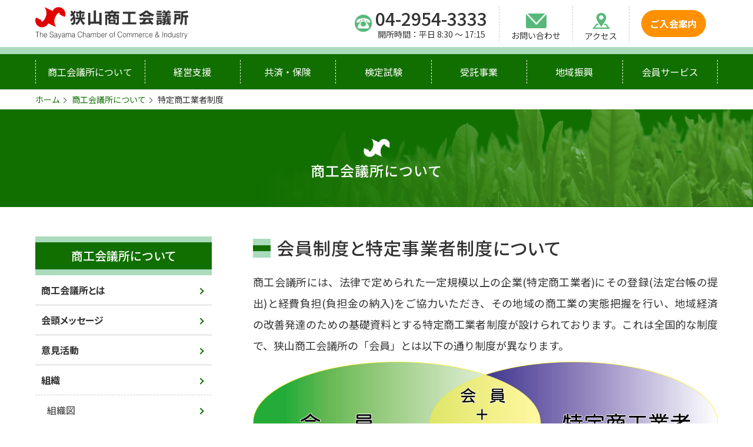

--- FILE ---
content_type: text/html; charset=UTF-8
request_url: https://www.sayama-cci.or.jp/outline/tokusho/
body_size: 6896
content:
	<!DOCTYPE html>
<html lang="ja" prefix="og: http://ogp.me/ns#">
<head>
	<meta charset="UTF-8" />
	<meta name="viewport" content="width=device-width, initial-scale=1.0" />
	<meta http-equiv="X-UA-Compatible" content="IE=edge">
	<meta name="format-detection" content="telephone=no">
	<link rel="icon" type="image/x-icon" href="https://www.sayama-cci.or.jp/portal/wp-content/themes/sayama/img/common/favicon.ico">
	<link rel="apple-touch-icon" sizes="180x180" href="https://www.sayama-cci.or.jp/portal/wp-content/themes/sayama/img/common/apple-touch-icon-180x180.png">
	<title>特定商工業者制度 &#8211; 狭山商工会議所</title>
<meta name='robots' content='max-image-preview:large' />
<link rel='dns-prefetch' href='//s.w.org' />
<link rel='stylesheet' id='wp-block-library-css'  href='https://www.sayama-cci.or.jp/portal/wp-includes/css/dist/block-library/style.min.css?ver=5.8.1' type='text/css' media='all' />
<link rel='stylesheet' id='dashicons-css'  href='https://www.sayama-cci.or.jp/portal/wp-includes/css/dashicons.min.css?ver=5.8.1' type='text/css' media='all' />
<link rel='stylesheet' id='xo-event-calendar-css'  href='https://www.sayama-cci.or.jp/portal/wp-content/plugins/xo-event-calendar/css/xo-event-calendar.css?ver=2.3.7' type='text/css' media='all' />
<link rel='stylesheet' id='style-slick-css'  href='https://www.sayama-cci.or.jp/portal/wp-content/themes/sayama/css/swiper-bundle.min.css?ver=5.8.1' type='text/css' media='all' />
<link rel='stylesheet' id='style-css'  href='https://www.sayama-cci.or.jp/portal/wp-content/themes/sayama/css/style.css?ver=1.4' type='text/css' media='all' />
<link rel='stylesheet' id='dflip-icons-style-css'  href='https://www.sayama-cci.or.jp/portal/wp-content/plugins/3d-flipbook-dflip-lite/assets/css/themify-icons.min.css?ver=1.7.25' type='text/css' media='all' />
<link rel='stylesheet' id='dflip-style-css'  href='https://www.sayama-cci.or.jp/portal/wp-content/plugins/3d-flipbook-dflip-lite/assets/css/dflip.min.css?ver=1.7.25' type='text/css' media='all' />
<script type='text/javascript' id='xo-event-calendar-ajax-js-extra'>
/* <![CDATA[ */
var xo_event_calendar_object = {"ajax_url":"https:\/\/www.sayama-cci.or.jp\/portal\/wp-admin\/admin-ajax.php","action":"xo_event_calendar_month"};
/* ]]> */
</script>
<script type='text/javascript' src='https://www.sayama-cci.or.jp/portal/wp-content/plugins/xo-event-calendar/js/ajax.js?ver=2.3.7' id='xo-event-calendar-ajax-js'></script>
<script type='text/javascript' src='https://www.sayama-cci.or.jp/portal/wp-includes/js/jquery/jquery.min.js?ver=3.6.0' id='jquery-core-js'></script>
<script type='text/javascript' src='https://www.sayama-cci.or.jp/portal/wp-includes/js/jquery/jquery-migrate.min.js?ver=3.3.2' id='jquery-migrate-js'></script>
<script type='text/javascript' src='https://www.sayama-cci.or.jp/portal/wp-content/themes/sayama/js/swiper-bundle.min.js?ver=5.8.1' id='script-slick-js'></script>
<script type='text/javascript' src='https://www.sayama-cci.or.jp/portal/wp-content/themes/sayama/js/imgLiquid-min.js?ver=5.8.1' id='script-liquid-js'></script>
<script type='text/javascript' src='https://www.sayama-cci.or.jp/portal/wp-content/themes/sayama/js/common.js?ver=5.8.1' id='script-common-js'></script>
<link rel="https://api.w.org/" href="https://www.sayama-cci.or.jp/wp-json/" /><link rel="alternate" type="application/json" href="https://www.sayama-cci.or.jp/wp-json/wp/v2/pages/138" /><link rel="canonical" href="https://www.sayama-cci.or.jp/outline/tokusho/" />
<link rel='shortlink' href='https://www.sayama-cci.or.jp/?p=138' />
<link rel="alternate" type="application/json+oembed" href="https://www.sayama-cci.or.jp/wp-json/oembed/1.0/embed?url=https%3A%2F%2Fwww.sayama-cci.or.jp%2Foutline%2Ftokusho%2F" />
<link rel="alternate" type="text/xml+oembed" href="https://www.sayama-cci.or.jp/wp-json/oembed/1.0/embed?url=https%3A%2F%2Fwww.sayama-cci.or.jp%2Foutline%2Ftokusho%2F&#038;format=xml" />
<script data-cfasync="false"> var dFlipLocation = "https://www.sayama-cci.or.jp/portal/wp-content/plugins/3d-flipbook-dflip-lite/assets/"; var dFlipWPGlobal = {"text":{"toggleSound":"Turn on\/off Sound","toggleThumbnails":"Toggle Thumbnails","toggleOutline":"Toggle Outline\/Bookmark","previousPage":"Previous Page","nextPage":"Next Page","toggleFullscreen":"Toggle Fullscreen","zoomIn":"Zoom In","zoomOut":"Zoom Out","toggleHelp":"Toggle Help","singlePageMode":"Single Page Mode","doublePageMode":"Double Page Mode","downloadPDFFile":"Download PDF File","gotoFirstPage":"Goto First Page","gotoLastPage":"Goto Last Page","share":"Share","mailSubject":"I wanted you to see this FlipBook","mailBody":"Check out this site {{url}}","loading":"DearFlip: Loading "},"moreControls":"download,pageMode,startPage,endPage,sound","hideControls":"","scrollWheel":"true","backgroundColor":"#777","backgroundImage":"","height":"auto","paddingLeft":"20","paddingRight":"20","controlsPosition":"bottom","duration":800,"soundEnable":"true","enableDownload":"true","enableAnnotation":"false","enableAnalytics":"false","webgl":"true","hard":"none","maxTextureSize":"1600","rangeChunkSize":"524288","zoomRatio":1.5,"stiffness":3,"pageMode":"0","singlePageMode":"0","pageSize":"0","autoPlay":"false","autoPlayDuration":5000,"autoPlayStart":"false","linkTarget":"2","sharePrefix":"dearflip-"};</script>	<!-- Global site tag (gtag.js) - Google Analytics -->
	<script async src="https://www.googletagmanager.com/gtag/js?id=G-9VPZJKNYW5"></script>
	<script>
	  window.dataLayer = window.dataLayer || [];
	  function gtag(){dataLayer.push(arguments);}
	  gtag('js', new Date());

	  gtag('config', 'G-9VPZJKNYW5');
	</script>
</head>
<body class="page-template page-template-page-lower page-template-page-lower-php page page-id-138 page-child parent-pageid-67">
<div class="bg"></div>
<header class="header-top inner">
	<div class="left">
		<a href="https://www.sayama-cci.or.jp/">
			<h1>
				<img src="https://www.sayama-cci.or.jp/portal/wp-content/themes/sayama/img/common/logo_01.png" alt="狭山商工会議所">
			</h1>
		</a>
	</div>
	<ul class="right">
		<li class="header-phone">
			<div class="icon-phone">
				<img src="https://www.sayama-cci.or.jp/portal/wp-content/themes/sayama/img/common/icon_phone_01.png">
			</div>
			<div class="phone-wrap">
				<div class="phone-num">04-2954-3333</div>
				<div class="phone-time">開所時間：平日 8:30 〜 17:15</div>
			</div>
		</li>
		<li class="header-contact">
			<a href="https://www.sayama-cci.or.jp/contact/">
				<img src="https://www.sayama-cci.or.jp/portal/wp-content/themes/sayama/img/common/icon_mail_01.png" alt="お問い合わせ">
				<div class="cap">お問い合わせ</div>
			</a>
		</li>
		<li class="header-access ">
			<a href="https://www.sayama-cci.or.jp/access/">
				<img src="https://www.sayama-cci.or.jp/portal/wp-content/themes/sayama/img/common/icon_map_01.png" alt="アクセス">
				<div class="cap">アクセス</div>
			</a>
		</li>
		<li class="header-nyukai">
			<a href="https://www.sayama-cci.or.jp/nyukai/">ご入会案内</a>
		</li>
        
		<li class="icon-menu-wrap">
			<div class="menu" id="icon-menu">
				<span class="line-1"></span>
				<span class="line-2"></span>
				<span class="line-3"></span>
			</div>
		</li>
	</ul>
</header>
<header class="header-bottom">
	<ul id="menu-nav-header" class="nav-header"><li><a href="https://www.sayama-cci.or.jp/outline/">商工会議所について</a></li>
<li><a href="https://www.sayama-cci.or.jp/keiei/">経営支援</a></li>
<li><a href="https://www.sayama-cci.or.jp/kyosai/">共済・保険</a></li>
<li><a href="https://www.sayama-cci.or.jp/kentei/">検定試験</a></li>
<li><a href="https://www.sayama-cci.or.jp/zyutaku/">受託事業</a></li>
<li><a href="https://www.sayama-cci.or.jp/chiikishinko/">地域振興</a></li>
<li><a href="https://www.sayama-cci.or.jp/service/">会員サービス</a></li>
</ul>		<div class="exit">メニューを閉じる<span>×</span></div>
</header>
<header class="nav-tab">
	<div class="header-phone">
		<a href="tel:04-2954-3333">
			<div class="phone">04-2954-3333</div>
			<div class="phone-time">開所時間：平日 8:30 〜 17:15</div>
		</a>
	</div>
	<div class="header-nyukai">
		<a href="https://www.sayama-cci.or.jp/nyukai/">ご入会案内</a>
	</div>
</header>

<main>
  <ul class="bread inner"><li><a href="https://www.sayama-cci.or.jp/">ホーム</a></li><li><a href="https://www.sayama-cci.or.jp/outline/">商工会議所について</a></li><li>特定商工業者制度</li></ul>  <div class="band"><div class="mark"><img src="https://www.sayama-cci.or.jp/portal/wp-content/themes/sayama/img/common/icon_logo_01.png" alt="狭山商工会議所 ロゴ"></div><h2>商工会議所について</h2></div>  <div class="inner page-lower">
    <nav class="nav-side">
            <div class="nav-title"><a href="https://www.sayama-cci.or.jp/outline/">商工会議所について</a></div>
            <ul class="nav-side-list">
                <li>
                    <a href="https://www.sayama-cci.or.jp/outline/about/" class="nav-side-title">商工会議所とは</a>
                            </li>
                <li>
                    <a href="https://www.sayama-cci.or.jp/outline/message/" class="nav-side-title">会頭メッセージ</a>
                            </li>
                <li>
                    <a href="https://www.sayama-cci.or.jp/outline/activity/" class="nav-side-title">意見活動</a>
                            </li>
                <li>
                    <a href="https://www.sayama-cci.or.jp/outline/soshiki/" class="nav-side-title">組織</a>
                              <ul class="nav-side-list-anchor">
                        <li>
                            <a href="https://www.sayama-cci.or.jp/outline/sohiki/sohiki-chart/" class="nav-side-title">組織図</a>
                        </li>
                        <li>
                            <a href="https://www.sayama-cci.or.jp/outline/sohiki/committee/" class="nav-side-title">委員会活動</a>
                        </li>
                        <li>
                            <a href="https://www.sayama-cci.or.jp/outline/sohiki/subcommittee/" class="nav-side-title">部会活動</a>
                        </li>
                        <li>
                            <a href="https://www.sayama-cci.or.jp/outline/sohiki/youth-club/" class="nav-side-title">青年部活動</a>
                        </li>
                        <li>
                            <a href="https://www.sayama-cci.or.jp/outline/sohiki/woman-club/" class="nav-side-title">女性会活動</a>
                        </li>
                      </ul>
                  </li>
                <li>
                    <a href="https://www.sayama-cci.or.jp/outline/history/" class="nav-side-title">沿革</a>
                            </li>
                <li>
                    <a href="https://www.sayama-cci.or.jp/outline/nyukai/" class="nav-side-title">入会のご案内</a>
                            </li>
                <li>
                    <a href="https://www.sayama-cci.or.jp/outline/tokusho/" class="nav-side-title">特定商工業者制度</a>
                            </li>
                <li>
                    <a href="https://www.sayama-cci.or.jp/outline/issuance/" class="nav-side-title">証明発給業務</a>
                              <ul class="nav-side-list-anchor">
                        <li>
                            <a href="https://www.sayama-cci.or.jp/outline/issuance/gensan/" class="nav-side-title">原産地証明等発給業務</a>
                        </li>
                        <li>
                            <a href="https://www.sayama-cci.or.jp/outline/issuance/denshi/" class="nav-side-title">電子認証サービス</a>
                        </li>
                      </ul>
                  </li>
                <li>
                    <a href="https://www.sayama-cci.or.jp/outline/rental-room/" class="nav-side-title">貸室のご案内</a>
                            </li>
                <li>
                    <a href="https://www.sayama-cci.or.jp/outline/chosakyoryoku/" class="nav-side-title">調査協力のお願い</a>
                            </li>
              </ul>
          </nav>
    <article class="content lower">
      <div class="cushion"></div>
      <h2>会員制度と特定事業者制度について</h2>
<p>商工会議所には、法律で定められた一定規模以上の企業(特定商工業者)にその登録(法定台帳の提出)と経費負担(負担金の納入)をご協力いただき、その地域の商工業の実態把握を行い、地域経済の改善発達のための基礎資料とする特定商工業者制度が設けられております。これは全国的な制度で、狭山商工会議所の「会員」とは以下の通り制度が異なります。</p>
<p><img loading="lazy" src="https://www.sayama-cci.or.jp/portal/wp-content/uploads/2022/03/tokusyou-6-scaled.jpg" alt="" width="2560" height="667" class="alignnone wp-image-995 size-full" /></p>
<h5>会員</h5>
<p>自由意志によって加入し、会費を支払うことで、事業の拡大を図るための様々な事業・サービスが受けられます。</p>
<h5>特定商工業者</h5>
<p>商工会議所法で定められた制度で、狭山市内で6ヵ月以上営業している商工業者で、その規模が法律で定められた基準であれば、会員・非会員にかかわらず法定台帳への登録義務が課せられます。</p>
<h3>あなたの事業所は特定商工業者ですか？</h3>
<p>判定チャートで該当するかお確かめください。</p>
<p><img loading="lazy" src="https://www.sayama-cci.or.jp/portal/wp-content/uploads/2022/02/outline_tokusho_02.jpg" alt="" width="1200" height="1531" class="alignnone size-full wp-image-780" /></p>
<h5>※商工業者とは</h5>
<ol>
<li>自己の名義で商行為を業としている方(製造業、建設業、運輸業、サービス業、金融業等)</li>
<li>物品を店舗設備により販売している方</li>
<li>鉱業を営んでいる方</li>
<li>取引所</li>
<li>会社(株式会社、有限会社)</li>
<li>相互会社</li>
</ol>
<h3>特定商工業者制度　Ｑ＆Ａ</h3>
<h4>Q1.法定台帳とはどういうものなの？</h4>
<p>A1.特定商工業者に該当されている方々が商工業者に登録された氏名、または名称および住所、事業内容を記載してある台帳で、商工会議所に備えておくものです。<br />
いわゆる企業の戸籍簿と考えていただければと思います。当所では5年に1回調査票をお送りさせていただき、台帳の整理・更新を行っております。<br />
目的としては、(1)国、または県、市の地域資料として役立てる(2)緊急、災害時に役立てるなどが挙げられます。</p>
<h4>Q2.負担金はどのように決め、使っているの？</h4>
<p>A2.狭山市内の特定商工業者に該当されている方々の過半数の同意を得てから、狭山市長の許可を受け、最小限の経費として年間2,000円の協力をお願いしています。<br />
頂いた負担金は法定台帳の作成・管理維持費の一部として使用しております。</p>
<h4>Q3.負担金の税務上の措置はどうなるの？</h4>
<p>A3.公租公課費用として損金処理ができます。</p>
<h3>「商工会議所法」抜粋 (法律第143号 昭和28年8月1日公布)</h3>
<h5>法定台帳の作成</h5>
<p><strong>第10条</strong><br />
商工会議所は、成立の日から1年以内に、特定商工業者について政令で定める事項を登録した商工業者法定台帳（以下「法定台帳」という。）を作成しなければならない。<br />
(2項から6項まで省略)<br />
７.特定商工業者は、第1項の事項のうち政令で定めるものについて変更を生じたときは、すみやかに、その旨を当該商工会議所に届け出なければならない。<br />
８.特定商工業者は、法定台帳の作成又は訂正に関して商工会議所から資料の提出を求められたときは、正当な理由がないのに、これを拒んではならない。</p>
<h5>法定台帳の運用及び管理</h5>
<p><strong>第11条</strong><br />
商工会議所は、その事業の適正且つ円滑な実施に資するために、法定台帳を運用しなければならない<br />
２. 商工会議所は、法定台帳を善良な管理者の注意をもって管理しなければならない。<br />
３. 商工会議所は、法定台帳の作成又は訂正に関して知り得た商工業者の秘密に属する事項を他に漏らし、又は窃用してはならない。</p>
<h5>負担金</h5>
<p><strong>第12条</strong><br />
商工会議所は、法定台帳の作成、管理及び運用に要する経費に充てるため、政令の定めるところにより、経済産業大臣の許可を受けて、特定商工業者に対して、所要の負担金を賦課することができる。<br />
２. 商工会議所は、負担金について、特定商工業者の過半数の同意を得た後でなければ、前項の許可を申請してはならない。</p>
<p>&nbsp;</p>
<p>特商申込書は<a href="https://www.sayama-cci.or.jp/portal/wp-content/uploads/2022/02/file_tokusho_shinsei_01.doc" target="_blank" rel="noopener">こちら</a>から</p>
<h3>このページのお問い合わせ先</h3>
<p>狭山商工会議所　総務課<br />
TEL:04-2954-3333</p>
    </article>

  </div>
</main>

<div class="band-sayama-wrap">
  <!--
  <a href="" target="_blank" rel="noopener"><img src="" alt="" width="" height=""></a>
  -->
</div>
<article class="wide pb03 mt00">
  <div class="inner">
    <h2 class="head"><span>SPONSER</span>スポンサー</h2>
    <ul class="bnr-list row5">
            <li>
        <a href="https://www.saitamaresona.co.jp/" rel="noopener" target="_blank">
          <img src="https://www.sayama-cci.or.jp/portal/wp-content/uploads/2022/01/bnr_main-sponser_risona_01.jpg" alt="埼玉りそな銀行">
        </a>
      </li>
            <li>
        <a href="https://www.shinkin.co.jp/hanno/" rel="noopener" target="_blank">
          <img src="https://www.sayama-cci.or.jp/portal/wp-content/uploads/2022/01/bnr_main-sponser_hannokinko_01.jpg" alt="飯能信用金庫">
        </a>
      </li>
            <li>
        <a href="http://www.musashinobank.co.jp/" rel="noopener" target="_blank">
          <img src="https://www.sayama-cci.or.jp/portal/wp-content/uploads/2022/01/bnr_mian-sponser_musashino_01.jpg" alt="武蔵野銀行">
        </a>
      </li>
            <li>
        <a href="https://www.saishin.co.jp/kojin/" rel="noopener" target="_blank">
          <img src="https://www.sayama-cci.or.jp/portal/wp-content/uploads/2025/05/さいしん.png" alt="埼玉縣信用金庫">
        </a>
      </li>
            <li>
        <a href="https://www.aosyn.co.jp/" rel="noopener" target="_blank">
          <img src="https://www.sayama-cci.or.jp/portal/wp-content/uploads/2023/06/青梅信用金庫　バナー広告.jpg" alt="青梅信用金庫">
        </a>
      </li>
            <li>
        <a href="https://www.negishi-gyutan.jp/" rel="noopener" target="_blank">
          <img src="https://www.sayama-cci.or.jp/portal/wp-content/uploads/2022/06/ban.jpg" alt="(株)ねぎしフードサービス">
        </a>
      </li>
            <li>
        <a href="https://www.sayama-cci.or.jp/service/various-ad/hp-banner/" rel="noopener" target="_blank">
          <img src="https://www.sayama-cci.or.jp/portal/wp-content/uploads/2022/06/bnr_sponser_recruiting_02.jpg" alt="バナー広告募集中！">
        </a>
      </li>
            <li>
        <a href="" rel="noopener" target="_blank">
          <img src="" alt="">
        </a>
      </li>
          </ul>
  </div>
</article>
<article class="inner">
  <div class="sc">
    <ul class="bnr-list row5 line">
            <li>
        <a href="https://www.jcci.or.jp/" rel="noopener" target="_blank">
          <img src="https://www.sayama-cci.or.jp/portal/wp-content/uploads/2022/01/bnr_normal_cci_01.jpg" alt="日本商工会議所">
        </a>
      </li>
            <li>
        <a href="https://www.jcci.or.jp/secret/" rel="noopener" target="_blank">
          <img src="https://www.sayama-cci.or.jp/portal/wp-content/uploads/2022/01/bnr_normal_shokohimitu_01.jpg" alt="商工会議所のヒミツ">
        </a>
      </li>
            <li>
        <a href="https://www.nta.go.jp/about/introduction/torikumi/week/index.htm" rel="noopener" target="_blank">
          <img src="https://www.sayama-cci.or.jp/portal/wp-content/uploads/2025/11/国税庁の取組紹介【通年】.png" alt="国税庁の取組紹介">
        </a>
      </li>
            <li>
        <a href="https://www.sayama-cci.or.jp/service/various-ad/page-1540/" rel="noopener" target="_blank">
          <img src="https://www.sayama-cci.or.jp/portal/wp-content/uploads/2022/01/bnr_normal_kokunyusatsu_01.jpg" alt="航空自衛隊一般入札">
        </a>
      </li>
            <li>
        <a href="https://www.nta.go.jp/taxes/shiraberu/shinkoku/tokushu/index.htm" rel="noopener" target="_blank">
          <img src="https://www.sayama-cci.or.jp/portal/wp-content/uploads/2026/01/link_l.png" alt="確定申告特集ページ">
        </a>
      </li>
          </ul>
  </div>
</article>

<footer class="inner">
  <div class="footer-left">
    <a href="https://www.sayama-cci.or.jp/">
      <h2 class="logo">
        <img src="https://www.sayama-cci.or.jp/portal/wp-content/themes/sayama/img/common/logo_01.png" alt="狭山商工会議所">
      </h2>
    </a>
    <div class="address">〒 350-1305 埼玉県狭山市入間川3-22-8<br>
    TEL. 04-2954-3333<br>
    FAX. 04-2954-3306<br>
    開所時間：平日8:30～17:15</div>
  </div>
  <div class="footer-right">
    <ul id="menu-nav-footer" class="nav-footer"><li><a href="https://www.sayama-cci.or.jp/outline/">商工会議所について</a></li>
<li><a href="https://www.sayama-cci.or.jp/keiei/">経営支援</a></li>
<li><a href="https://www.sayama-cci.or.jp/kyosai/">共済・保険</a></li>
<li><a href="https://www.sayama-cci.or.jp/kentei/">検定試験</a></li>
<li><a href="https://www.sayama-cci.or.jp/zyutaku/">受託事業</a></li>
<li><a href="https://www.sayama-cci.or.jp/chiikishinko/">地域振興</a></li>
<li><a href="https://www.sayama-cci.or.jp/service/">会員サービス</a></li>
<li><a href="https://www.sayama-cci.or.jp/portal/wp-content/uploads/2022/04/privacy-policy_20171124.pdf">個人情報保護方針</a></li>
</ul>  </div>
</footer>
<small>Copyright(c) The Sayama Chamber of Commerce & Industry. All Rights Reserved.</small>

<script type='text/javascript' src='https://www.sayama-cci.or.jp/portal/wp-content/plugins/3d-flipbook-dflip-lite/assets/js/dflip.min.js?ver=1.7.25' id='dflip-script-js'></script>
<script type='text/javascript' src='https://www.sayama-cci.or.jp/portal/wp-includes/js/wp-embed.min.js?ver=5.8.1' id='wp-embed-js'></script>
</body>
</html>


--- FILE ---
content_type: text/css
request_url: https://www.sayama-cci.or.jp/portal/wp-content/themes/sayama/css/style.css?ver=1.4
body_size: 10326
content:
@charset "UTF-8";
/*-------------------------------------------
 variable
-------------------------------------------*/
/***  color  ***/
/***  font-size  ***/
/***  screen  ***/
/***  font(NotoSansJP)  ***/
@import url("https://fonts.googleapis.com/css2?family=Noto+Sans+JP:wght@400;500;700&display=swap");
/***  point  ***/
/*-------------------------------------------
 reset
-------------------------------------------*/
html, body, div, span, applet, object, iframe,
h1, h2, h3, h4, h5, h6, p, blockquote, pre,
a, abbr, acronym, address, big, button, cite, code,
del, dfn, em, img, ins, kbd, q, s, samp,
small, strike, strong, sub, sup, tt, var,
b, u, i, center, dl, dt, dd, ol, ul, li,
fieldset, form, label, legend,
table, caption, tbody, tfoot, thead, tr, th, td,
article, aside, canvas, details, embed,
figure, figcaption, footer, header, hgroup,
menu, nav, output, ruby, section, summary,
time, mark, audio, video,
main {
  word-break: break-all;
  margin: 0;
  padding: 0;
  border: 0;
  -webkit-box-sizing: border-box;
          box-sizing: border-box;
  vertical-align: baseline; }

ol, ul {
  list-style: none; }

table {
  border-collapse: collapse;
  border-spacing: 0; }

input[type="submit"],
input[type="button"] {
  border-radius: 0;
  -webkit-box-sizing: content-box;
  -webkit-appearance: button;
  -moz-appearance: button;
       appearance: button;
  border: none;
  -webkit-box-sizing: border-box;
          box-sizing: border-box;
  -webkit-appearance: none !important;
  border-radius: 0; }
  input[type="submit"]::-webkit-search-decoration,
  input[type="button"]::-webkit-search-decoration {
    display: none; }
  input[type="submit"]::focus,
  input[type="button"]::focus {
    outline-offset: -2px; }

/*-------------------------------------------
 style
-------------------------------------------*/
/***  tag  ***/
html {
  font-size: 62.5%; }
  @media screen and (max-width: 767px) {
    html {
      font-size: 52.5%; } }

body {
  font-family: 'Noto Sans JP','游ゴシック Medium',YuGothic,YuGothicM,'Hiragino Kaku Gothic ProN','Hiragino Kaku Gothic Pro',メイリオ,Meiryo,sans-serif;
  font-weight: 400;
  color: #333333;
  font-size: 1.6rem;
  line-height: 1; }

ul {
  margin: 0;
  padding: 0;
  list-style-type: none; }
  ul li {
    list-style-type: inherit; }

button {
  background: none;
  border: none;
  padding: 0; }

a {
  color: #333333;
  text-decoration: none;
  -webkit-transition: all ease-in-out .2s;
  transition: all ease-in-out .2s; }
  a:hover {
    opacity: 0.6;
    -webkit-transition: all ease-in-out .2s;
    transition: all ease-in-out .2s; }
    @media screen and (max-width: 767px) {
      a:hover {
        opacity: 1.0; } }

h1, h2, h3, h4, h5 {
  font-weight: normal; }

article {
  margin-top: 5.0rem;
  margin-bottom: 5.0rem; }
  @media screen and (max-width: 767px) {
    article {
      margin-top: 4.0rem;
      margin-bottom: 4.0rem; } }

.pb00 {
  padding-bottom: 0; }

.pb05 {
  padding-bottom: 0.5rem; }

.pb10 {
  padding-bottom: 1.0rem; }

.pb15 {
  padding-bottom: 1.5rem; }

.pb20 {
  padding-bottom: 2.0rem; }

.pb25 {
  padding-bottom: 2.5rem; }

.pb30 {
  padding-bottom: 3.0rem; }

.pb35 {
  padding-bottom: 3.5rem; }

.pb40 {
  padding-bottom: 4.0rem; }

.pb45 {
  padding-bottom: 4.5rem; }

.pb50 {
  padding-bottom: 5.0rem; }

.mt00 {
  margin-top: 0; }

.mt05 {
  margin-top: 0.5rem; }

.mt10 {
  margin-top: 1.0rem; }

.mt15 {
  margin-top: 1.5rem; }

.mt20 {
  margin-top: 2.0rem; }

.mt25 {
  margin-top: 2.5rem; }

.mt30 {
  margin-top: 3.0rem; }

.mt35 {
  margin-top: 3.5rem; }

.mt40 {
  margin-top: 4.0rem; }

.mt45 {
  margin-top: 4.5rem; }

.mt50 {
  margin-top: 5.0rem; }

.mb00 {
  margin-bottom: 0; }

.mb05 {
  margin-bottom: 0.5rem; }

.mb10 {
  margin-bottom: 1.0rem; }

.mb15 {
  margin-bottom: 1.5rem; }

.mb20 {
  margin-bottom: 2.0rem; }

.mb25 {
  margin-bottom: 2.5rem; }

.mb30 {
  margin-bottom: 3.0rem; }

.mb35 {
  margin-bottom: 3.5rem; }

.mb40 {
  margin-bottom: 4.0rem; }

.mb45 {
  margin-bottom: 4.5rem; }

.mb50 {
  margin-bottom: 5.0rem; }

@media screen and (max-width: 767px) {
  .nonsp {
    display: none !important; } }

.ing {
  background: #000000;
  color: #ffffff;
  font-weight: 700;
  font-size: 10.0rem;
  line-height: 1.0;
  text-align: center;
  display: block;
  padding-top: 8.0rem;
  padding-bottom: 8.0rem; }

.bg {
  width: 100%;
  height: 100%;
  position: fixed;
  z-index: 998;
  background-color: rgba(0, 0, 0, 0.75);
  display: none; }

/***  plugin swiper  ***/
.swiper {
  width: 100%; }

.swiper-slide {
  background-position: center;
  background-size: cover;
  width: 1080px;
  height: 450px; }
  @media screen and (max-width: 767px) {
    .swiper-slide {
      width: 100%;
      height: auto; } }

.swiper-slide img {
  display: block;
  width: 100%; }

.swiper-scrollbar {
  background: none; }

.swiper-button-next,
.swiper-button-prev {
  background-color: #116f00;
  padding: 4.0rem 2.0rem;
  border-radius: 0.4rem; }
  .swiper-button-next::after,
  .swiper-button-prev::after {
    content: '';
    width: 2.0rem;
    height: 2.0rem;
    border-top: solid 2px #ffffff;
    border-right: solid 2px #ffffff;
    position: absolute; }

.swiper-button-prev::after {
  -webkit-transform: rotate(-135deg);
          transform: rotate(-135deg);
  left: 1.5rem; }

.swiper-button-next::after {
  -webkit-transform: rotate(45deg);
          transform: rotate(45deg);
  right: 1.5rem; }

/***  plugin xo-event  ***/
.holiday-titles {
  display: none; }

.xo-event-calendar table.xo-month .month-event-title {
  color: transparent !important; }

/***  area  ***/
.wide {
  background-color: #fffddd;
  max-width: 100%;
  padding: 5.0rem 2.0rem; }
  @media screen and (max-width: 767px) {
    .wide {
      padding-top: 4.0rem;
      padding-bottom: 4.0rem; } }
  @media screen and (max-width: 340px) {
    .wide {
      padding-left: 1.5rem;
      padding-right: 1.5rem; } }
  @media screen and (max-width: 767px) {
    .wide .inner {
      padding-left: 0;
      padding-right: 0; } }

.inner {
  max-width: 1200px;
  margin-left: auto;
  margin-right: auto;
  padding-left: 2.0rem;
  padding-right: 2.0rem; }
  @media screen and (max-width: 340px) {
    .inner {
      padding-left: 1.5rem;
      padding-right: 1.5rem; } }

.page-middle, .page-lower {
  display: -webkit-box;
  display: -ms-flexbox;
  display: flex;
  -webkit-box-align: start;
      -ms-flex-align: start;
          align-items: flex-start;
  margin-bottom: 15.0rem; }
  @media screen and (max-width: 959px) {
    .page-middle, .page-lower {
      -webkit-box-orient: vertical;
      -webkit-box-direction: reverse;
          -ms-flex-direction: column-reverse;
              flex-direction: column-reverse;
      margin-bottom: 15.0rem; } }
  .page-middle .nav-side, .page-lower .nav-side {
    width: 30.0rem; }
    @media screen and (max-width: 959px) {
      .page-middle .nav-side, .page-lower .nav-side {
        width: 100%;
        margin-top: 8.0rem; } }
  .page-middle .middle, .page-middle .lower, .page-lower .middle, .page-lower .lower {
    width: calc(100% - 30.0rem);
    margin-top: 0;
    margin-bottom: 0;
    padding-left: 7.0rem; }
    @media screen and (max-width: 959px) {
      .page-middle .middle, .page-middle .lower, .page-lower .middle, .page-lower .lower {
        width: 100%;
        padding-left: 0; } }

/***  header  ***/
.header-top {
  background-color: #ffffff;
  max-width: 1200px;
  display: -webkit-box;
  display: -ms-flexbox;
  display: flex;
  -webkit-box-align: center;
      -ms-flex-align: center;
          align-items: center;
  -webkit-box-pack: justify;
      -ms-flex-pack: justify;
          justify-content: space-between;
  height: 8.0rem;
  padding-left: 2.0rem;
  padding-right: 2.0rem; }
  @media screen and (max-width: 959px) {
    .header-top {
      border-bottom: 1px solid #cccccc;
      width: 100%;
      position: fixed;
      top: 0;
      z-index: 999; } }
  @media screen and (max-width: 767px) {
    .header-top {
      height: 7.0rem;
      padding-left: 1.5rem;
      padding-right: 0; } }
  .header-top a {
    display: block; }
  .header-top .left {
    width: 28.0rem;
    padding-right: 2.0rem; }
    @media screen and (max-width: 767px) {
      .header-top .left {
        width: 20.0rem;
        padding-right: 1.0rem; } }
    @media screen and (max-width: 340px) {
      .header-top .left {
        width: calc(100% - 21.0rem);
        padding-right: 0.5rem; } }
    .header-top .left img {
      width: 100%;
      height: auto; }
  .header-top ul.right {
    height: 100%;
    display: -webkit-box;
    display: -ms-flexbox;
    display: flex;
    -webkit-box-pack: end;
        -ms-flex-pack: end;
            justify-content: flex-end;
    -webkit-box-align: center;
        -ms-flex-align: center;
            align-items: center;
    padding-top: 1.0rem;
    padding-bottom: 1.0rem;
    /* icon-menu-wrap */ }
    @media screen and (max-width: 959px) {
      .header-top ul.right {
        padding-top: 0;
        padding-bottom: 0; } }
    @media screen and (max-width: 340px) {
      .header-top ul.right {
        width: 21.0rem; } }
    .header-top ul.right li {
      height: 100%;
      display: -webkit-box;
      display: -ms-flexbox;
      display: flex;
      -webkit-box-align: center;
          -ms-flex-align: center;
              align-items: center;
      padding-left: 2.0rem;
      padding-right: 2.0rem;
      border-right: 1px dashed #cccccc;
      position: relative; }
      @media screen and (max-width: 1199px) {
        .header-top ul.right li {
          padding-left: 1.0rem;
          padding-right: 1.0rem; } }
      @media screen and (max-width: 959px) {
        .header-top ul.right li {
          border-right: none; } }
      @media screen and (max-width: 767px) {
        .header-top ul.right li {
          padding-left: 0.5rem;
          padding-right: 0.5rem; } }
      @media screen and (max-width: 340px) {
        .header-top ul.right li {
          padding-left: 0.2rem;
          padding-right: 0.2rem; } }
    .header-top ul.right .header-phone {
      display: -webkit-box;
      display: -ms-flexbox;
      display: flex;
      -webkit-box-align: center;
          -ms-flex-align: center;
              align-items: center; }
      @media screen and (max-width: 959px) {
        .header-top ul.right .header-phone {
          display: none; } }
      .header-top ul.right .header-phone .icon-phone {
        width: 3.0rem; }
        .header-top ul.right .header-phone .icon-phone img {
          width: 100%;
          height: auto; }
      .header-top ul.right .header-phone .phone-wrap {
        margin-left: 0.5rem; }
        .header-top ul.right .header-phone .phone-wrap .phone-num {
          font-size: 3rem;
          font-weight: 500;
          text-align: center;
          margin-bottom: 0.5rem; }
        .header-top ul.right .header-phone .phone-wrap .phone-time {
          font-size: 1.4rem;
          text-align: center; }
    .header-top ul.right .header-contact a,
    .header-top ul.right .header-access a {
      display: -webkit-box;
      display: -ms-flexbox;
      display: flex;
      -webkit-box-align: center;
          -ms-flex-align: center;
              align-items: center;
      -webkit-box-orient: vertical;
      -webkit-box-direction: normal;
          -ms-flex-direction: column;
              flex-direction: column;
      padding-top: 1.0rem; }
      .header-top ul.right .header-contact a .cap,
      .header-top ul.right .header-access a .cap {
        font-size: 1.4rem;
        word-break: keep-all;
        margin-top: 0.5rem; }
        @media screen and (max-width: 767px) {
          .header-top ul.right .header-contact a .cap,
          .header-top ul.right .header-access a .cap {
            font-size: 1.2rem; } }
    .header-top ul.right .header-contact img {
      width: 3.5rem; }
    .header-top ul.right .header-access img {
      width: 3.0rem; }
    .header-top ul.right .header-nyukai {
      border-right: none; }
      @media screen and (max-width: 959px) {
        .header-top ul.right .header-nyukai {
          display: none; } }
      .header-top ul.right .header-nyukai a {
        background-color: #ff9000;
        color: #ffffff;
        font-weight: 700;
        display: -webkit-box;
        display: -ms-flexbox;
        display: flex;
        -webkit-box-align: center;
            -ms-flex-align: center;
                align-items: center;
        padding: 1.5rem 1.5rem;
        border-radius: 8.0rem; }
    .header-top ul.right .header-nyukai-in {
      width: 80px;
      height: 100%;
      -webkit-box-pack: end;
          -ms-flex-pack: end;
              justify-content: flex-end;
      border-right: none;
      padding: 0; }
      @media screen and (max-width: 959px) {
        .header-top ul.right .header-nyukai-in {
          width: auto; } }
      .header-top ul.right .header-nyukai-in a {
        background-color: #ec1212;
        display: -webkit-box;
        display: -ms-flexbox;
        display: flex;
        -webkit-box-orient: vertical;
        -webkit-box-direction: normal;
            -ms-flex-direction: column;
                flex-direction: column;
        -webkit-box-align: center;
            -ms-flex-align: center;
                align-items: center;
        -webkit-box-pack: center;
            -ms-flex-pack: center;
                justify-content: center;
        width: 80px;
        height: 100px;
        padding-bottom: 10px;
        border-bottom-left-radius: 6.0rem;
        border-bottom-right-radius: 6.0rem;
        position: fixed;
        top: 0;
        z-index: 999; }
        @media screen and (max-width: 959px) {
          .header-top ul.right .header-nyukai-in a {
            background: none;
            font-size: 1.4rem;
            width: auto;
            height: auto;
            padding: 1.0rem;
            position: static; } }
        @media screen and (max-width: 767px) {
          .header-top ul.right .header-nyukai-in a {
            padding-right: 1.5rem; } }
        @media screen and (max-width: 340px) {
          .header-top ul.right .header-nyukai-in a {
            padding-right: 0.5rem; } }
        @media screen and (max-width: 959px) {
          .header-top ul.right .header-nyukai-in a img.pc {
            display: none; } }
        .header-top ul.right .header-nyukai-in a img.sp {
          display: none; }
          @media screen and (max-width: 959px) {
            .header-top ul.right .header-nyukai-in a img.sp {
              display: block; } }
          @media screen and (max-width: 767px) {
            .header-top ul.right .header-nyukai-in a img.sp {
              width: 26px; } }
        .header-top ul.right .header-nyukai-in a .cap {
          color: #ffffff;
          font-size: 1.4rem;
          font-weight: 500;
          word-break: keep-all;
          margin-top: 0.5rem; }
          @media screen and (max-width: 959px) {
            .header-top ul.right .header-nyukai-in a .cap {
              color: #333333;
              font-size: 1.2rem; } }
    .header-top ul.right .icon-menu-wrap {
      display: none; }
      @media screen and (max-width: 959px) {
        .header-top ul.right .icon-menu-wrap {
          background: #116f00;
          width: 6.4rem;
          height: 6.0rem;
          padding: 1.0rem;
          margin-left: 1.5rem;
          border-radius: 0.2rem;
          display: block;
          cursor: pointer;
          z-index: 999; } }
      @media screen and (max-width: 767px) {
        .header-top ul.right .icon-menu-wrap {
          width: 7.0rem;
          height: 100%;
          margin-left: 0.5rem;
          border-radius: 0; } }
      .header-top ul.right .icon-menu-wrap .menu {
        position: relative;
        width: 100%;
        height: 100%; }
        .header-top ul.right .icon-menu-wrap .menu.open span.line-1 {
          bottom: 0;
          margin: auto;
          -webkit-transform: rotate(45deg);
                  transform: rotate(45deg); }
        .header-top ul.right .icon-menu-wrap .menu.open span.line-2 {
          opacity: 0.0;
          left: 6.0rem; }
        .header-top ul.right .icon-menu-wrap .menu.open span.line-3 {
          top: 0;
          margin: auto;
          -webkit-transform: rotate(-45deg);
                  transform: rotate(-45deg); }
        .header-top ul.right .icon-menu-wrap .menu span {
          background: #ffffff;
          display: block;
          width: 100%;
          height: 0.4rem;
          position: absolute;
          right: 0;
          -webkit-transition: all ease-out .3s;
          transition: all ease-out .3s; }
          .header-top ul.right .icon-menu-wrap .menu span.line-1 {
            top: 0.2rem; }
          .header-top ul.right .icon-menu-wrap .menu span.line-2 {
            opacity: 1.0;
            top: calc(50% - 0.2rem); }
          .header-top ul.right .icon-menu-wrap .menu span.line-3 {
            bottom: 0.2rem; }

.header-bottom {
  background-color: #116f00;
  max-width: 100%;
  border-top: 1.2rem solid #aadbbc; }
  @media screen and (max-width: 959px) {
    .header-bottom {
      overflow: auto; } }
  .header-bottom ul.nav-header {
    max-width: 1200px;
    margin-left: auto;
    margin-right: auto;
    display: -webkit-box;
    display: -ms-flexbox;
    display: flex;
    padding-left: 2.0rem;
    padding-right: 2.0rem; }
    @media screen and (max-width: 959px) {
      .header-bottom ul.nav-header {
        -webkit-box-orient: vertical;
        -webkit-box-direction: normal;
            -ms-flex-direction: column;
                flex-direction: column; } }
    .header-bottom ul.nav-header li {
      width: 14%;
      position: relative; }
      .header-bottom ul.nav-header li:nth-of-type(1) {
        width: 16%; }
        @media screen and (max-width: 959px) {
          .header-bottom ul.nav-header li:nth-of-type(1) {
            width: 100%; } }
      @media screen and (max-width: 959px) {
        .header-bottom ul.nav-header li {
          width: 100%; } }
      .header-bottom ul.nav-header li::before {
        content: "";
        border-right: 1px dashed #ffffff;
        height: calc(100% - 2.0rem);
        position: absolute;
        top: 1.0rem;
        left: 0; }
        @media screen and (max-width: 959px) {
          .header-bottom ul.nav-header li::before {
            border-right: none; } }
      .header-bottom ul.nav-header li:nth-last-of-type(1)::after {
        content: "";
        border-right: 1px dashed #ffffff;
        height: calc(100% - 2.0rem);
        position: absolute;
        top: 1.0rem;
        right: 0; }
        @media screen and (max-width: 959px) {
          .header-bottom ul.nav-header li:nth-last-of-type(1)::after {
            border-right: none; } }
      .header-bottom ul.nav-header li a {
        color: #ffffff;
        font-size: 1.6rem;
        text-align: center;
        line-height: 1.3;
        display: block;
        padding-top: 2.0rem;
        padding-bottom: 2.0rem;
        position: relative; }
        @media screen and (max-width: 959px) {
          .header-bottom ul.nav-header li a {
            color: #116f00;
            font-weight: 500;
            text-align: left;
            padding-left: 2.0rem;
            padding-right: 2.0rem;
            border-bottom: 1px dashed #cccccc; }
            .header-bottom ul.nav-header li a::after {
              content: '';
              width: 1.0rem;
              height: 1.0rem;
              border-top: solid 2px #116f00;
              border-right: solid 2px #116f00;
              -webkit-transform: rotate(45deg);
                      transform: rotate(45deg);
              position: absolute;
              top: calc(50% - 0.5rem);
              right: 1.5rem; } }
  @media screen and (max-width: 959px) {
    .header-bottom {
      background: #fafafa;
      display: none;
      width: 100%;
      height: 100%;
      position: fixed;
      top: 97px;
      z-index: 999; }
      .header-bottom.open {
        display: block; } }
  .header-bottom ul.nav-top-menu {
    max-width: 1200px;
    display: none;
    -webkit-box-orient: vertical;
    -webkit-box-direction: normal;
        -ms-flex-direction: column;
            flex-direction: column;
    position: relative; }
    @media screen and (max-width: 959px) {
      .header-bottom ul.nav-top-menu {
        display: -webkit-box;
        display: -ms-flexbox;
        display: flex; } }
    @media screen and (max-width: 959px) {
      .header-bottom ul.nav-top-menu li a {
        color: #116f00;
        font-weight: 500;
        font-size: 1.6rem;
        text-align: left;
        display: block;
        padding: 2.0rem;
        border-bottom: 1px dashed #cccccc;
        position: relative; }
        .header-bottom ul.nav-top-menu li a::after {
          content: '';
          width: 1.0rem;
          height: 1.0rem;
          border-top: solid 2px #116f00;
          border-right: solid 2px #116f00;
          -webkit-transform: rotate(45deg);
                  transform: rotate(45deg);
          position: absolute;
          top: calc(50% - 0.5rem);
          right: 1.5rem; } }
    @media screen and (max-width: 767px) {
      .header-bottom ul.nav-top-menu li a {
        font-size: 1.8rem; } }
  .header-bottom .exit {
    display: none; }
    @media screen and (max-width: 959px) {
      .header-bottom .exit {
        background: #116f00;
        color: #ffffff;
        display: inline-block;
        padding: 2.0rem 2.0rem 2.0rem 2.0rem;
        border-radius: 0.2rem;
        margin-top: 2.0rem;
        margin-left: 2.0rem;
        margin-bottom: 12.0rem;
        cursor: pointer; }
        .header-bottom .exit span {
          font-weight: 500;
          font-size: 2rem;
          padding-left: 1.0rem;
          position: relative;
          top: 0.2rem; } }

.nav-tab {
  display: none; }
  @media screen and (max-width: 959px) {
    .nav-tab {
      width: 100%;
      display: -webkit-box;
      display: -ms-flexbox;
      display: flex;
      padding-top: 8.0rem; } }
  @media screen and (max-width: 959px) and (max-width: 767px) {
    .nav-tab {
      padding-top: 7.0rem; } }
  @media screen and (max-width: 959px) {
      .nav-tab a {
        padding-top: 1.0rem;
        padding-bottom: 1.0rem; }
      .nav-tab .header-phone {
        background: #fffbe8;
        display: -webkit-box;
        display: -ms-flexbox;
        display: flex;
        -webkit-box-orient: vertical;
        -webkit-box-direction: normal;
            -ms-flex-direction: column;
                flex-direction: column;
        -webkit-box-pack: center;
            -ms-flex-pack: center;
                justify-content: center;
        -webkit-box-align: center;
            -ms-flex-align: center;
                align-items: center;
        width: 50%; } }
    @media screen and (max-width: 959px) and (max-width: 340px) {
      .nav-tab .header-phone {
        width: 60%; } }
  @media screen and (max-width: 959px) {
        .nav-tab .header-phone .phone {
          font-size: 3rem;
          display: inline-block;
          padding-left: 2.2rem;
          margin-bottom: 0.5rem;
          position: relative; } }
      @media screen and (max-width: 959px) and (max-width: 767px) {
        .nav-tab .header-phone .phone {
          font-weight: 500;
          font-size: 2.8rem; } }
  @media screen and (max-width: 959px) {
          .nav-tab .header-phone .phone::before {
            content: "";
            background-image: url(../img/common/icon_phone_01.png);
            background-size: contain;
            background-repeat: no-repeat;
            background-position: center bottom;
            width: 1.8rem;
            height: 1.8rem;
            position: absolute;
            top: 0.8rem;
            left: 0; }
        .nav-tab .header-phone .phone-time {
          font-size: 1.2rem;
          padding-left: 2.2rem; }
      .nav-tab .header-nyukai {
        background: #ff9000;
        width: 50%;
        border-radius: 0; } }
    @media screen and (max-width: 959px) and (max-width: 340px) {
      .nav-tab .header-nyukai {
        width: 40%; } }
  @media screen and (max-width: 959px) {
        .nav-tab .header-nyukai a {
          color: #ffffff;
          font-weight: 500;
          font-size: 2.2rem;
          display: -webkit-box;
          display: -ms-flexbox;
          display: flex;
          height: 100%;
          -webkit-box-pack: center;
              -ms-flex-pack: center;
                  justify-content: center;
          -webkit-box-align: center;
              -ms-flex-align: center;
                  align-items: center; } }

/***  footer  ***/
footer {
  display: -webkit-box;
  display: -ms-flexbox;
  display: flex;
  -webkit-box-pack: justify;
      -ms-flex-pack: justify;
          justify-content: space-between;
  padding-bottom: 5.0rem; }
  footer .footer-left {
    width: 35.0rem; }
    footer .footer-left .logo {
      margin-bottom: 5.0rem; }
      @media screen and (max-width: 767px) {
        footer .footer-left .logo {
          margin-bottom: 2.0rem; } }
      footer .footer-left .logo img {
        width: 100%;
        height: auto; }
    footer .footer-left .address {
      font-size: 1.6rem;
      line-height: 1.6; }
  footer .footer-right {
    width: calc(100% - 35.0rem);
    display: -webkit-box;
    display: -ms-flexbox;
    display: flex;
    -webkit-box-pack: end;
        -ms-flex-pack: end;
            justify-content: flex-end;
    padding-left: 5.0rem; }
    @media screen and (max-width: 767px) {
      footer .footer-right {
        display: none; } }
    footer .footer-right .nav-footer li {
      margin-bottom: 2.0rem; }
      footer .footer-right .nav-footer li a {
        font-size: 1.6rem;
        line-height: 1.3;
        padding-left: 1.0rem;
        position: relative; }
        footer .footer-right .nav-footer li a::before {
          content: '';
          width: 1.0rem;
          height: 1.0rem;
          background-color: #116f00;
          -webkit-transform: rotate(-45deg);
                  transform: rotate(-45deg);
          -webkit-transform-origin: 0 100%;
                  transform-origin: 0 100%;
          position: absolute;
          top: calc(50%);
          left: 0; }

small {
  background-color: #116f00;
  color: #ffffff;
  font-size: 1.6rem;
  line-height: 1.3;
  text-align: center;
  display: block;
  padding-top: 1.5rem;
  padding-bottom: 1.5rem; }
  @media screen and (max-width: 767px) {
    small {
      padding-left: 1.5rem;
      padding-right: 1.5rem; } }

/***  common parts  ***/
.band {
  background-image: url(../img/common/band_01.png);
  background-color: #116f00;
  background-size: contain;
  background-repeat: no-repeat;
  background-position: center right;
  width: 100%;
  display: -webkit-box;
  display: -ms-flexbox;
  display: flex;
  -webkit-box-align: center;
      -ms-flex-align: center;
          align-items: center;
  -webkit-box-pack: center;
      -ms-flex-pack: center;
          justify-content: center;
  -webkit-box-orient: vertical;
  -webkit-box-direction: normal;
      -ms-flex-direction: column;
          flex-direction: column;
  padding-top: 5.0rem;
  padding-bottom: 5.0rem;
  margin-bottom: 5.0rem; }
  @media screen and (max-width: 959px) {
    .band {
      background-size: cover;
      padding-bottom: 4.0rem;
      margin-bottom: 4.0rem; } }
  .band .mark {
    width: 4.5rem;
    margin-bottom: 1.0rem; }
    .band .mark img {
      width: 100%;
      height: auto; }
  .band h2 {
    color: #ffffff;
    font-size: 2.4rem;
    font-weight: 500;
    letter-spacing: 0.1rem; }

ul.bread {
  display: -webkit-box;
  display: -ms-flexbox;
  display: flex;
  -ms-flex-wrap: wrap;
      flex-wrap: wrap;
  padding-top: 1.0rem; }
  ul.bread li {
    font-size: 1.4rem;
    padding-right: 2.0rem;
    margin-bottom: 1.0rem; }
    ul.bread li:nth-last-of-type(1) {
      padding-right: 0; }
    ul.bread li a {
      color: #116f00;
      font-size: 1.4rem;
      display: inline-block;
      position: relative; }
      ul.bread li a::after {
        content: '';
        width: 0.6rem;
        height: 0.6rem;
        border-top: solid 1px #333333;
        border-right: solid 1px #333333;
        -webkit-transform: rotate(45deg);
                transform: rotate(45deg);
        position: absolute;
        top: calc(50% - 0.2rem);
        right: -1.0rem; }

.nav-side {
  display: -webkit-box;
  display: -ms-flexbox;
  display: flex;
  -webkit-box-orient: vertical;
  -webkit-box-direction: normal;
      -ms-flex-direction: column;
          flex-direction: column; }
  .nav-side .nav-title {
    background-color: #116f00; }
    .nav-side .nav-title a {
      color: #ffffff;
      font-size: 2rem;
      font-weight: 500;
      text-align: center;
      line-height: 1.3;
      display: block;
      padding-top: 1.0rem;
      padding-bottom: 1.0rem;
      border-top: 10px solid #aadbbc;
      border-bottom: 10px solid #aadbbc; }
  .nav-side ul.nav-side-list {
    width: 100%;
    display: -webkit-box;
    display: -ms-flexbox;
    display: flex;
    -webkit-box-orient: vertical;
    -webkit-box-direction: normal;
        -ms-flex-direction: column;
            flex-direction: column; }
    .nav-side ul.nav-side-list > li {
      border-bottom: 1px solid #cccccc; }
    .nav-side ul.nav-side-list a.nav-side-title {
      display: block;
      color: #333333;
      font-size: 1.6rem;
      font-weight: 700;
      -webkit-font-feature-settings: "palt";
              font-feature-settings: "palt";
      line-height: 1.3;
      padding: 1.5rem 3.0rem 1.5rem 1.0rem;
      position: relative; }
      .nav-side ul.nav-side-list a.nav-side-title::after {
        content: '';
        width: 0.6rem;
        height: 0.6rem;
        border-top: solid 2px #116f00;
        border-right: solid 2px #116f00;
        -webkit-transform: rotate(45deg);
                transform: rotate(45deg);
        position: absolute;
        top: calc(50% - 0.2rem);
        right: 1.5rem; }
    .nav-side ul.nav-side-list span.nav-side-title {
      display: block;
      color: #333333;
      font-size: 1.6rem;
      font-weight: 700;
      -webkit-font-feature-settings: "palt";
              font-feature-settings: "palt";
      line-height: 1.3;
      padding: 1.5rem 3.0rem 1.5rem 1.0rem;
      position: relative; }
    .nav-side ul.nav-side-list ul.nav-side-list-anchor li {
      border-top: 1px dashed #cccccc; }
      .nav-side ul.nav-side-list ul.nav-side-list-anchor li a, .nav-side ul.nav-side-list ul.nav-side-list-anchor li span {
        font-weight: 400;
        -webkit-font-feature-settings: "palt";
                font-feature-settings: "palt";
        padding-left: 2.0rem; }

.nav-page-caption {
  background-color: #ddf1e4;
  color: #333333;
  font-size: 2rem;
  font-weight: 700;
  text-align: center;
  line-height: 1.3;
  padding-top: 2.0rem;
  padding-bottom: 2.0rem;
  margin-bottom: 2.0rem; }

ul.nav-page-list {
  width: 100%;
  display: -webkit-box;
  display: -ms-flexbox;
  display: flex;
  -ms-flex-wrap: wrap;
      flex-wrap: wrap; }
  ul.nav-page-list li {
    width: 50%;
    display: -webkit-box;
    display: -ms-flexbox;
    display: flex;
    -webkit-box-orient: vertical;
    -webkit-box-direction: normal;
        -ms-flex-direction: column;
            flex-direction: column;
    margin-bottom: 3.0rem; }
    @media screen and (max-width: 767px) {
      ul.nav-page-list li {
        width: 100%; } }
    ul.nav-page-list li:nth-of-type(odd) {
      padding-right: 1.5rem; }
      @media screen and (max-width: 767px) {
        ul.nav-page-list li:nth-of-type(odd) {
          padding-right: 0; } }
    ul.nav-page-list li:nth-of-type(even) {
      padding-left: 1.5rem; }
      @media screen and (max-width: 767px) {
        ul.nav-page-list li:nth-of-type(even) {
          padding-left: 1.0rem; } }
    ul.nav-page-list li .nav-page-in {
      height: 100%;
      display: -webkit-box;
      display: -ms-flexbox;
      display: flex;
      -webkit-box-orient: vertical;
      -webkit-box-direction: normal;
          -ms-flex-direction: column;
              flex-direction: column;
      -webkit-box-pack: justify;
          -ms-flex-pack: justify;
              justify-content: space-between;
      border-bottom: 15px solid #116f00;
      position: relative; }
      ul.nav-page-list li .nav-page-in::after {
        content: '';
        width: 100%;
        border-bottom: solid 5px #aadbbc;
        position: absolute;
        bottom: 0; }
    ul.nav-page-list li .nav-page-img {
      margin-bottom: 2.0rem; }
      ul.nav-page-list li .nav-page-img img {
        width: 100%;
        height: auto;
        margin-bottom: 1.5rem; }
    ul.nav-page-list li .nav-page-title {
      color: #116f00;
      font-size: 2rem;
      font-weight: 700;
      line-height: 1.3;
      text-align: center;
      margin-bottom: 1.0rem; }
    ul.nav-page-list li .nav-page-summary {
      font-size: 1.6rem;
      line-height: 1.6;
      text-align: justify;
      word-break: break-all; }
    ul.nav-page-list li .nav-page-link {
      width: 100%;
      display: -webkit-box;
      display: -ms-flexbox;
      display: flex;
      -webkit-box-pack: end;
          -ms-flex-pack: end;
              justify-content: flex-end;
      padding-bottom: 2.0rem; }
      ul.nav-page-list li .nav-page-link a {
        color: #116f00;
        font-size: 1.8rem;
        font-weight: 500;
        display: -webkit-inline-box;
        display: -ms-inline-flexbox;
        display: inline-flex;
        -webkit-box-align: center;
            -ms-flex-align: center;
                align-items: center;
        padding: 0.5rem 1.5rem;
        border: 2px solid #116f00;
        border-radius: 0.5rem; }
        ul.nav-page-list li .nav-page-link a img {
          width: 2.0rem;
          height: auto;
          margin-left: 1.0rem; }

/***  common  ***/
.head {
  font-size: 1.6rem;
  font-weight: 700;
  line-height: 1.3;
  margin-bottom: 1.5rem; }
  .head span {
    font-size: 2.4rem;
    display: inline-block;
    margin-right: 1.0rem; }
    .head span::first-letter {
      color: #116f00; }
    .head span:nth-last-of-type(1) {
      margin-right: 2.0rem; }

.heading {
  color: #333333;
  font-size: 3rem;
  font-weight: 500;
  line-height: 1.3;
  letter-spacing: 0.1rem;
  margin-top: 6.0rem;
  margin-bottom: 2.0rem;
  padding-left: 4.0rem;
  position: relative; }
  @media screen and (max-width: 767px) {
    .heading {
      font-size: 2.8rem;
      padding-left: 5.0rem; } }
  .heading::before {
    content: '';
    background-color: #116f00;
    width: 30px;
    height: 10px;
    border-color: #116f00;
    border-top: 11px solid #aadbbc;
    border-bottom: 11px solid #aadbbc;
    position: absolute;
    top: calc(50% - 15px);
    left: 0; }

.page-numbers {
  display: -webkit-box;
  display: -ms-flexbox;
  display: flex;
  -webkit-box-align: center;
      -ms-flex-align: center;
          align-items: center;
  -webkit-box-pack: center;
      -ms-flex-pack: center;
          justify-content: center;
  margin-top: 2.0rem; }
  .page-numbers li {
    margin: 0 0.5rem; }
    .page-numbers li .page-numbers {
      background-color: #aadbbc;
      font-size: 1.8rem;
      line-height: 1.3;
      padding: 1.5rem 2.0rem; }
    .page-numbers li .page-numbers.current {
      background-color: #cccccc; }

/*   page home   */
.main-sponser {
  background-color: #ffffff;
  border-top: 1px solid #dddddd;
  border-bottom: 1px solid #dddddd;
  margin-top: 2.0rem; }

.bnr-info {
  background-color: #ffffff;
  padding-top: 0;
  border-bottom: 1px solid #dddddd; }

.bnr-list {
  width: 100%;
  display: -webkit-box;
  display: -ms-flexbox;
  display: flex;
  -ms-flex-wrap: wrap;
      flex-wrap: wrap; }
  .bnr-list li {
    padding-right: 1.5rem;
    margin-bottom: 1.5rem; }
    @media screen and (max-width: 767px) {
      .bnr-list li {
        margin-bottom: 1.0rem; } }
    @media screen and (max-width: 767px) {
      .bnr-list li:nth-of-type(odd) {
        padding-left: 0;
        padding-right: 0.5rem; } }
    @media screen and (max-width: 767px) {
      .bnr-list li:nth-of-type(even) {
        padding-left: 0.5rem;
        padding-right: 0; } }
    .bnr-list li a {
      display: block; }
      .bnr-list li a img {
        width: 100%;
        height: auto; }
  .bnr-list.line img {
    border: 1px solid #dddddd; }
  .bnr-list.row3 li {
    width: 33.333%; }
    @media screen and (max-width: 767px) {
      .bnr-list.row3 li {
        width: 50%; } }
  .bnr-list.row4 li {
    width: 25%; }
    @media screen and (max-width: 767px) {
      .bnr-list.row4 li {
        width: 50%; } }
  .bnr-list.row5 li {
    width: 20%; }
    @media screen and (max-width: 767px) {
      .bnr-list.row5 li {
        width: 50%; } }

.news-info-wrap {
  width: 100%;
  display: -webkit-box;
  display: -ms-flexbox;
  display: flex;
  -ms-flex-wrap: wrap;
      flex-wrap: wrap;
  -webkit-box-align: start;
      -ms-flex-align: start;
          align-items: flex-start; }
  @media screen and (max-width: 959px) {
    .news-info-wrap {
      -webkit-box-orient: vertical;
      -webkit-box-direction: normal;
          -ms-flex-direction: column;
              flex-direction: column; } }
  .news-info-wrap .news-info {
    width: 55%;
    padding-right: 2.0rem; }
    @media screen and (max-width: 959px) {
      .news-info-wrap .news-info {
        width: 100%;
        padding-right: 0;
        margin-bottom: 3.0rem; } }
  .news-info-wrap .news-repletion {
    width: 45%;
    padding-left: 2.0rem;
    display: -webkit-box;
    display: -ms-flexbox;
    display: flex;
    -webkit-box-orient: vertical;
    -webkit-box-direction: normal;
        -ms-flex-direction: column;
            flex-direction: column; }
    @media screen and (max-width: 959px) {
      .news-info-wrap .news-repletion {
        width: 100%;
        padding-left: 0;
        display: -webkit-box;
        display: -ms-flexbox;
        display: flex;
        -ms-flex-wrap: wrap;
            flex-wrap: wrap; } }
    .news-info-wrap .news-repletion .search-area form {
      width: 100%; }
    .news-info-wrap .news-repletion .other-area {
      width: 100%;
      height: 35.0rem;
      display: -webkit-box;
      display: -ms-flexbox;
      display: flex; }
      .news-info-wrap .news-repletion .other-area .sns-area {
        width: 50%;
        height: 100%;
        padding-right: 1.0rem; }
        .news-info-wrap .news-repletion .other-area .sns-area a {
          display: block; }
        @media screen and (max-width: 767px) {
          .news-info-wrap .news-repletion .other-area .sns-area {
            padding-right: 0.5rem; } }
      .news-info-wrap .news-repletion .other-area .magazine-area {
        width: 50%;
        height: 100%;
        padding-left: 1.0rem; }
        @media screen and (max-width: 767px) {
          .news-info-wrap .news-repletion .other-area .magazine-area {
            padding-left: 0.5rem; } }

.tab-lab-1,
.tab-lab-2,
.tab-lab-3,
.tab-lab-4 {
  background-color: #cccccc;
  color: #ffffff;
  font-size: 1.6rem;
  text-align: center;
  min-width: 10.0rem;
  display: inline-block;
  padding: 0.5rem 1.0rem;
  margin-right: 1.0rem;
  cursor: pointer;
  -webkit-transition: all ease-in-out .2s;
  transition: all ease-in-out .2s; }
  @media screen and (max-width: 767px) {
    .tab-lab-1,
    .tab-lab-2,
    .tab-lab-3,
    .tab-lab-4 {
      min-width: 8.0rem;
      padding: 1.5rem 0.5rem;
      margin-right: 0.5rem; } }
  .tab-lab-1:hover,
  .tab-lab-2:hover,
  .tab-lab-3:hover,
  .tab-lab-4:hover {
    opacity: 0.6;
    -webkit-transition: all ease-in-out .2s;
    transition: all ease-in-out .2s; }

#tab-1:checked ~ .tab-lab-1,
#tab-2:checked ~ .tab-lab-2,
#tab-3:checked ~ .tab-lab-3,
#tab-4:checked ~ .tab-lab-4 {
  background-color: #116f00;
  color: #ffffff;
  text-align: center;
  display: inline-block;
  position: relative; }

#tab-1:checked ~ .panels #panel-1,
#tab-2:checked ~ .panels #panel-2,
#tab-3:checked ~ .panels #panel-3,
#tab-4:checked ~ .panels #panel-4,
#tab-5:checked ~ .panels #panel-5 {
  background: #ffffff;
  display: block; }

.panels {
  padding: 1.5rem 0;
  position: relative; }

.panel,
input[name="check"] {
  display: none; }

.news-list li a {
  color: #333333;
  font-size: 1.6rem;
  -webkit-font-feature-settings: "palt";
          font-feature-settings: "palt";
  line-height: 1.3;
  display: -webkit-box;
  display: -ms-flexbox;
  display: flex;
  -webkit-box-align: baseline;
      -ms-flex-align: baseline;
          align-items: baseline;
  padding-top: 1.0rem;
  padding-bottom: 1.0rem;
  border-bottom: 1px solid #f3f3f3; }
  @media screen and (max-width: 767px) {
    .news-list li a {
      -ms-flex-wrap: wrap;
          flex-wrap: wrap; } }
  .news-list li a .time {
    color: #666666;
    font-size: 1.6rem;
    word-break: keep-all;
    margin-right: 1.0rem; }
  .news-list li a .cat {
    color: #ffffff;
    font-size: 1.2rem;
    letter-spacing: 0.1rem;
    text-align: center;
    display: inline-table;
    width: 70px;
    min-width: 70px;
    border-radius: 0.2rem;
    padding: 0.5rem;
    margin-right: 1.0rem; }
    .news-list li a .cat.kentei {
      background: #800080; }
    .news-list li a .cat.news {
      background: #007ec1; }
    .news-list li a .cat.seminar {
      background: #ff9000; }
    .news-list li a .cat.etc {
      background: #116f00; }
  @media screen and (max-width: 767px) {
    .news-list li a .txt {
      width: 100%;
      margin-top: 1.0rem; } }
.news-list .no-list {
  padding: 1.0rem 1.5rem; }
  .news-list .no-list + .news-list-more {
    display: none; }
.news-list .news-list-more {
  display: -webkit-box;
  display: -ms-flexbox;
  display: flex;
  -webkit-box-pack: center;
      -ms-flex-pack: center;
          justify-content: center;
  margin-top: 2.0rem; }
  .news-list .news-list-more a {
    background-color: #ffffff;
    color: #116f00;
    font-size: 1.6rem;
    text-align: center;
    display: block;
    border: 1px solid #116f00;
    padding: 0.5rem 2.5rem; }

.search-area {
  display: -webkit-box;
  display: -ms-flexbox;
  display: flex;
  -webkit-box-pack: end;
      -ms-flex-pack: end;
          justify-content: flex-end;
  margin-bottom: 2.0rem; }
  @media screen and (max-width: 959px) {
    .search-area {
      margin-top: 0; } }
  .search-area form {
    display: -webkit-box;
    display: -ms-flexbox;
    display: flex;
    width: 60%; }
    .search-area form input[type="text"] {
      font-size: 1.8rem;
      padding: 1.0rem 1.5rem;
      border-radius: 0.2rem 0 0 0.2rem;
      border: 2px solid #116f00;
      width: calc(100% - 50px); }
    .search-area form button {
      background: #116f00;
      border-radius: 0 0.2rem 0.2rem 0;
      border: none;
      width: 50px;
      -webkit-transition: all ease-in-out .2s;
      transition: all ease-in-out .2s;
      cursor: pointer; }
      .search-area form button:hover {
        opacity: 0.6;
        -webkit-transition: all ease-in-out .2s;
        transition: all ease-in-out .2s; }
        @media screen and (max-width: 767px) {
          .search-area form button:hover {
            opacity: 1.0; } }
      .search-area form button img {
        width: 26px; }

.calendar-area {
  margin-bottom: 2.0rem; }
  @media screen and (max-width: 767px) {
    .calendar-area {
      margin-bottom: 1.0rem; } }

.sns-instagram img {
  width: 100%;
  height: auto; }

.magazine-wave, .sns-instagram {
  text-align: center;
  height: 100%;
  border: 1px solid #116f00; }
  .magazine-wave figure, .sns-instagram figure {
    margin-bottom: 1.0rem;
    padding-left: 1.0rem;
    padding-right: 1.0rem; }
    .magazine-wave figure img, .sns-instagram figure img {
      max-width: 120px;
      height: auto; }
  .magazine-wave h3, .sns-instagram h3 {
    background-color: #116f00;
    color: #ffffff;
    font-size: 1.6rem;
    font-weight: 700;
    line-height: 1.3;
    text-align: center;
    padding: 1.0rem;
    margin-bottom: 1.0rem; }
  .magazine-wave p, .sns-instagram p {
    font-size: 1.4rem;
    text-align: center;
    -webkit-font-feature-settings: "palt";
            font-feature-settings: "palt";
    line-height: 1.3; }
  .magazine-wave .magazine-more, .sns-instagram .magazine-more {
    text-align: center;
    margin-bottom: 1.0rem; }
    .magazine-wave .magazine-more a, .sns-instagram .magazine-more a {
      background: #116f00;
      color: #ffffff;
      font-size: 1.6rem;
      display: inline-block;
      padding: 0.5rem 2.0rem 0.5rem 4.0rem;
      position: relative; }
      .magazine-wave .magazine-more a::before, .sns-instagram .magazine-more a::before {
        content: '';
        width: 1.0rem;
        height: 1.0rem;
        border-top: solid 2px #ffffff;
        border-right: solid 2px #ffffff;
        -webkit-transform: rotate(45deg);
                transform: rotate(45deg);
        position: absolute;
        top: calc(50% - 0.4rem);
        left: 1.5rem; }

.band-service-wrap {
  width: 100%;
  display: -webkit-box;
  display: -ms-flexbox;
  display: flex;
  -webkit-box-align: end;
      -ms-flex-align: end;
          align-items: flex-end; }
  .band-service-wrap .band-service-tip {
    background-image: url(../img/page/band-service_01.png);
    background-size: contain;
    background-repeat: repeat;
    width: calc(50% - 12.0rem);
    height: 2.0rem; }
  .band-service-wrap .band-service-main {
    background-image: url(../img/page/band-service_02.png);
    background-size: cover;
    background-repeat: no-repeat;
    color: #ffffff;
    font-size: 1.6rem;
    text-align: center;
    font-weight: 700;
    line-height: 1.6;
    display: -webkit-box;
    display: -ms-flexbox;
    display: flex;
    -webkit-box-align: end;
        -ms-flex-align: end;
            align-items: flex-end;
    -webkit-box-pack: center;
        -ms-flex-pack: center;
            justify-content: center;
    width: 24.0rem;
    height: 8.5rem;
    padding-bottom: 1.0rem; }

.service-list {
  background-color: #fffddd;
  max-width: 100%;
  padding-top: 4.0rem;
  padding-bottom: 3.0rem;
  margin-top: 0;
  position: relative; }
  .service-list .top {
    position: absolute;
    top: -6.0rem; }
    @media screen and (max-width: 767px) {
      .service-list .top span {
        font-size: 2rem;
        display: block; } }

.band-sayama-wrap {
  background-image: url(../img/page/bnr_sayama-web_02.png);
  background-position-y: bottom;
  background-size: contain;
  background-repeat: no-repeat;
  width: 100%;
  height: 12.0rem;
  display: -webkit-box;
  display: -ms-flexbox;
  display: flex;
  -webkit-box-align: top;
      -ms-flex-align: top;
          align-items: top;
  -webkit-box-pack: center;
      -ms-flex-pack: center;
          justify-content: center;
  margin-top: 7.0rem; }
  @media screen and (max-width: 959px) {
    .band-sayama-wrap {
      padding-left: 2.0rem;
      padding-right: 2.0rem; } }
  @media screen and (max-width: 767px) {
    .band-sayama-wrap {
      background-size: cover;
      padding-left: 1.5rem;
      padding-right: 1.5rem;
      margin-top: 5.0rem; } }
  @media screen and (max-width: 767px) {
    .band-sayama-wrap a img {
      width: 100%;
      height: auto; } }

/*   page lower   */
.event {
  margin-bottom: 15.0rem; }

.lower .cushion + h1,
.lower .cushion + h2,
.lower .cushion + h3,
.lower .cushion + h4,
.lower .cushion + h5,
.lower .cushion + h6,
.lower .cushion + p,
.lower .cushion + img,
.lower .cushion + iframe,
.lower .cushion + ol,
.lower .cushion + ul {
  margin-top: 0; }
.lower h1, .lower h2, .lower h3, .lower h4, .lower h5, .lower h6 {
  -webkit-font-feature-settings: "palt";
          font-feature-settings: "palt"; }
.lower h1 a, .lower h2 a, .lower h3 a, .lower h4 a, .lower h5 a, .lower h6 a, .lower p a, .lower ol a, .lower ul a {
  color: #ec1212;
  text-decoration: underline; }
.lower h1 {
  background-color: #116f00;
  color: #ffffff;
  font-size: 3.2rem;
  font-weight: 700;
  line-height: 1.3;
  letter-spacing: 0.1rem;
  margin-top: 4.0rem;
  margin-bottom: 2.0rem;
  padding: 2.0rem 2.5rem;
  border-top: 2rem solid #aadbbc;
  border-bottom: 2rem solid #aadbbc; }
.lower h2 {
  color: #333333;
  font-size: 3rem;
  font-weight: 500;
  line-height: 1.3;
  letter-spacing: 0.1rem;
  margin-top: 6.0rem;
  margin-bottom: 2.0rem;
  padding-left: 4.0rem;
  position: relative; }
  @media screen and (max-width: 767px) {
    .lower h2 {
      font-size: 2.8rem;
      padding-left: 5.0rem; } }
  .lower h2::before {
    content: '';
    background-color: #116f00;
    width: 30px;
    height: 10px;
    border-color: #116f00;
    border-top: 11px solid #aadbbc;
    border-bottom: 11px solid #aadbbc;
    position: absolute;
    top: calc(50% - 15px);
    left: 0; }
.lower h3 {
  color: #333333;
  font-size: 2.4rem;
  font-weight: 500;
  line-height: 1.3;
  border-bottom: 4px solid #116f00;
  padding-left: 1.0rem;
  padding-bottom: 1.0rem;
  margin-top: 4.0rem;
  margin-bottom: 2.0rem; }
.lower h4 {
  background-color: #ddf1e4;
  color: #333333;
  font-size: 2rem;
  font-weight: 500;
  line-height: 1.3;
  margin-top: 4.0rem;
  margin-bottom: 2.0rem;
  padding: 1.0rem 1.5rem; }
.lower h5 {
  color: #116f00;
  font-size: 2rem;
  font-weight: 500;
  line-height: 1.3;
  margin-top: 2.0rem;
  margin-bottom: 1.0rem; }
.lower h6 {
  color: #333333;
  font-size: 2rem;
  font-weight: 500;
  line-height: 1.3;
  margin-top: 2.0rem;
  margin-bottom: 1.0rem; }
.lower p {
  color: #333333;
  font-size: 1.8rem;
  font-weight: 400;
  line-height: 2.0;
  text-align: justify; }
.lower strong, .lower b {
  font-weight: 700; }
.lower pre {
  color: #333333;
  font-size: 1.8rem;
  font-weight: 400;
  line-height: 2.0;
  text-align: justify;
  white-space: normal; }
.lower img.alignleft {
  margin: 1rem auto 1rem 0;
  display: block;
  float: none; }
.lower img.alignright {
  margin: 1.0rem 0 1.0rem auto;
  display: block;
  float: none; }
.lower img.aligncenter {
  margin: 1.0rem auto 1.0rem auto;
  display: block;
  float: none; }
.lower img.alignnone {
  width: 100%;
  height: auto;
  margin-top: 1.0rem;
  margin-bottom: 1.0rem;
  display: block;
  float: none; }
.lower ol {
  list-style: decimal; }
.lower ul {
  list-style: disc; }
.lower ol, .lower ul {
  background-color: #ddf1e4;
  border-left: 10px solid #116f00;
  padding: 1.5rem 2.0rem 1.5rem 4.0rem;
  margin-top: 1.0rem;
  margin-bottom: 1.0rem; }
  .lower ol li, .lower ul li {
    color: #333333;
    font-size: 1.8rem;
    font-weight: 400;
    line-height: 1.6;
    margin-bottom: 0.5rem; }
    .lower ol li:nth-last-of-type(1), .lower ul li:nth-last-of-type(1) {
      margin-bottom: 0; }
.lower .xo_event_list {
  background: none;
  list-style-type: none;
  border-left: none;
  padding: 0;
  margin: 0; }
  .lower .xo_event_list li a {
    color: #333333;
    text-decoration: none; }
.lower table {
  width: 100%;
  border-collapse: collapse;
  margin-top: 1.0rem;
  margin-bottom: 1.0rem; }
  .lower table + table {
    margin-top: 2.0rem; }
  .lower table td, .lower table th {
    font-size: 1.6rem;
    line-height: 1.6;
    padding: 1.0rem 1.5rem;
    border: 1px solid #cccccc; }
  .lower table th {
    background-color: #f3f3f3; }
.lower blockquote {
  background-color: #ddf1e4;
  font-size: 1.8rem;
  font-style: italic;
  text-align: justify;
  line-height: 1.6;
  margin-top: 1.0rem;
  margin-bottom: 1.0rem;
  padding: 1.5rem 2.0rem;
  position: relative; }
@media screen and (max-width: 767px) {
  .lower iframe {
    width: 100%; } }
.lower .box-layout {
  width: 100%;
  display: -webkit-box;
  display: -ms-flexbox;
  display: flex; }
  @media screen and (max-width: 767px) {
    .lower .box-layout {
      -webkit-box-orient: vertical;
      -webkit-box-direction: reverse;
          -ms-flex-direction: column-reverse;
              flex-direction: column-reverse; } }
  .lower .box-layout div.txt {
    width: 60%; }
    @media screen and (max-width: 767px) {
      .lower .box-layout div.txt {
        width: 100%; } }
  .lower .box-layout div.img {
    width: 40%; }
    @media screen and (max-width: 767px) {
      .lower .box-layout div.img {
        width: 100%; } }
    .lower .box-layout div.img img {
      width: 100%;
      height: auto; }
  .lower .box-layout div:nth-of-type(odd) {
    padding-right: 1.5rem; }
  .lower .box-layout div:nth-of-type(even) {
    padding-left: 1.5rem; }

ul.meta {
  display: -webkit-box;
  display: -ms-flexbox;
  display: flex;
  -webkit-box-pack: end;
      -ms-flex-pack: end;
          justify-content: flex-end;
  -webkit-box-align: center;
      -ms-flex-align: center;
          align-items: center;
  margin-top: 1.0rem;
  margin-bottom: 1.0rem; }
  ul.meta li {
    font-size: 1.8rem;
    border-radius: 0.2rem;
    margin-left: 1.5rem; }
    ul.meta li.date {
      color: #999999; }
    ul.meta li.cat a {
      color: #ffffff;
      font-size: 1.6rem;
      display: inline-block;
      padding: 0.8rem 1.0rem;
      border-radius: 0.4rem;
      cursor: pointer; }
    ul.meta li.kentei {
      background: #800080; }
    ul.meta li.news {
      background: #007ec1; }
    ul.meta li.seminar {
      background: #ff9000; }
    ul.meta li.etc {
      background: #116f00; }

/* kentei */
.result-wrap {
  background: #ddf1e4;
  width: 100%;
  padding: 1.0rem;
  margin-top: 1.0rem;
  margin-bottom: 1.0rem; }
  .result-wrap > div:nth-last-of-type(1) {
    padding-bottom: 0; }

.result {
  width: 100%;
  display: -webkit-box;
  display: -ms-flexbox;
  display: flex;
  -ms-flex-wrap: wrap;
      flex-wrap: wrap;
  -webkit-box-align: stretch;
      -ms-flex-align: stretch;
          align-items: stretch;
  padding-bottom: 1.0rem; }
  .result .result-head {
    background: #f3f3f3;
    text-align: center;
    width: 25%;
    padding-top: 1.0rem;
    border: 1px solid #cccccc; }
  .result ul.list {
    width: 75%;
    display: -webkit-box;
    display: -ms-flexbox;
    display: flex;
    -ms-flex-wrap: wrap;
        flex-wrap: wrap;
    border-left: none;
    margin: 0;
    padding: 0;
    list-style-type: none; }
    .result ul.list li {
      background: #ffffff;
      text-align: center;
      white-space: pre;
      min-width: 20%;
      padding: 1.0rem 0.5rem;
      border-bottom: 1px solid #cccccc;
      border-right: 1px solid #cccccc;
      margin-bottom: 0; }
      .result ul.list li:nth-of-type(1), .result ul.list li:nth-of-type(2), .result ul.list li:nth-of-type(3), .result ul.list li:nth-of-type(4), .result ul.list li:nth-of-type(5) {
        border-top: 1px solid #cccccc; }

/* service */
.report-list {
  display: -webkit-box;
  display: -ms-flexbox;
  display: flex;
  -ms-flex-wrap: wrap;
      flex-wrap: wrap;
  border: 1px solid #cccccc;
  padding: 0.5rem 0.5rem 0rem; }
  .report-list .report {
    width: 16.6%;
    margin-bottom: 1.0rem; }
    @media screen and (max-width: 767px) {
      .report-list .report {
        width: 33.3%; } }
    .report-list .report a {
      display: block;
      padding: 0.5rem; }
      .report-list .report a figure {
        text-align: center; }
        .report-list .report a figure img {
          width: 100%;
          height: auto;
          margin-bottom: 0.5rem;
          border: 1px solid #cccccc; }
        .report-list .report a figure figcaption {
          font-size: 1.4rem;
          -webkit-font-feature-settings: "palt";
                  font-feature-settings: "palt";
          font-weight: normal;
          text-align: center;
          margin-bottom: 0.5rem; }

.magazine-list {
  display: -webkit-box;
  display: -ms-flexbox;
  display: flex;
  -ms-flex-wrap: wrap;
      flex-wrap: wrap;
  border: 1px solid #cccccc;
  padding: 1.0rem 1.0rem 0rem; }
  @media screen and (max-width: 767px) {
    .magazine-list {
      padding: 0.5rem 0.5rem 0; } }
  .magazine-list li {
    width: 16.666%;
    margin-bottom: 2.0rem; }
    @media screen and (max-width: 767px) {
      .magazine-list li {
        width: 33.333%; } }
    .magazine-list li a {
      display: block;
      padding: 0.5rem; }
    .magazine-list li figure {
      text-align: center;
      position: relative; }
      .magazine-list li figure::after {
        content: '';
        background: url("../img/common/icon_jump_04.svg");
        background-size: cover;
        width: 4.0rem;
        height: 4.0rem;
        position: absolute;
        right: calc(50% - 2.0rem);
        top: calc(50% - 4.0rem); }
    .magazine-list li img {
      width: 100%;
      height: auto;
      margin-bottom: 0.5rem;
      border: 1px solid #cccccc; }
    .magazine-list li figcaption {
      font-size: 1.4rem;
      -webkit-font-feature-settings: "palt";
              font-feature-settings: "palt";
      font-weight: normal;
      text-align: center;
      margin-bottom: 0.5rem; }
      @media screen and (max-width: 340px) {
        .magazine-list li figcaption {
          font-size: 1.2rem; } }
    .magazine-list li .size {
      font-size: 1.2rem;
      text-align: center; }

/* search */
.search-list {
  margin-bottom: 15.0rem; }
  .search-list a {
    color: #333333;
    display: -webkit-box;
    display: -ms-flexbox;
    display: flex;
    -webkit-box-orient: vertical;
    -webkit-box-direction: normal;
        -ms-flex-direction: column;
            flex-direction: column;
    padding-top: 1.0rem;
    padding-right: 5.0rem;
    padding-bottom: 1.0rem;
    border-bottom: 1px solid #f3f3f3;
    position: relative; }
    .search-list a::after {
      content: '';
      width: 2.0rem;
      height: 2.0rem;
      border-top: solid 2px #116f00;
      border-right: solid 2px #116f00;
      -webkit-transform: rotate(45deg);
              transform: rotate(45deg);
      position: absolute;
      top: calc(50% - 0.5rem);
      right: 1.5rem; }
    .search-list a:nth-of-type(1) {
      border-top: 1px solid #f3f3f3; }
    .search-list a h2 {
      font-size: 2rem;
      font-weight: 700;
      -webkit-font-feature-settings: "palt";
              font-feature-settings: "palt";
      line-height: 1.3; }
    .search-list a p {
      font-size: 1.8rem;
      font-weight: 400;
      line-height: 2.0;
      text-align: justify; }

/* contact */
.contact-box-wrap {
  display: -webkit-box;
  display: -ms-flexbox;
  display: flex;
  width: 100%; }
  @media screen and (max-width: 767px) {
    .contact-box-wrap {
      -webkit-box-orient: vertical;
      -webkit-box-direction: normal;
          -ms-flex-direction: column;
              flex-direction: column; } }
  .contact-box-wrap .contact-box {
    width: 45%;
    display: -webkit-box;
    display: -ms-flexbox;
    display: flex;
    -webkit-box-pack: center;
        -ms-flex-pack: center;
            justify-content: center;
    -webkit-box-orient: vertical;
    -webkit-box-direction: normal;
        -ms-flex-direction: column;
            flex-direction: column;
    -webkit-box-align: center;
        -ms-flex-align: center;
            align-items: center;
    border: 1px solid #cccccc;
    padding-top: 2.0rem;
    padding-bottom: 2.0rem;
    border-radius: 0.2rem;
    margin-right: 2rem; }
    @media screen and (max-width: 767px) {
      .contact-box-wrap .contact-box {
        width: 100%;
        margin-bottom: 2.0rem; } }
    .contact-box-wrap .contact-box:nth-last-of-type(1) {
      margin-bottom: 0; }
  .contact-box-wrap .contact-box-in {
    display: -webkit-box;
    display: -ms-flexbox;
    display: flex;
    -webkit-box-align: center;
        -ms-flex-align: center;
            align-items: center; }
    .contact-box-wrap .contact-box-in .icon-phone {
      width: 3.0rem;
      margin-right: 1.0rem; }
      .contact-box-wrap .contact-box-in .icon-phone img {
        width: 100%;
        height: auto; }
    .contact-box-wrap .contact-box-in .phone-wrap .phone-num {
      font-size: 3.4rem;
      font-weight: 700;
      text-align: center;
      margin-bottom: 1.0rem; }

.contat-list {
  display: -webkit-box;
  display: -ms-flexbox;
  display: flex;
  -ms-flex-wrap: wrap;
      flex-wrap: wrap;
  border-top: 1px solid #cccccc;
  margin-top: 1.5rem; }
  @media screen and (max-width: 767px) {
    .contat-list {
      border-top: none;
      margin-top: 2.5rem; } }
  .contat-list .item {
    background: #f3f3f3;
    width: 25%;
    padding: 2.0rem 2.0rem;
    border-bottom: 1px solid #cccccc; }
    @media screen and (max-width: 767px) {
      .contat-list .item {
        background: none;
        width: 100%;
        padding: 0 0 1.0rem 0.5rem;
        border-bottom: none; } }
  .contat-list .entry {
    width: 75%;
    display: -webkit-box;
    display: -ms-flexbox;
    display: flex;
    -webkit-box-orient: vertical;
    -webkit-box-direction: normal;
        -ms-flex-direction: column;
            flex-direction: column;
    padding: 2.0rem 2.0rem;
    border-bottom: 1px solid #cccccc; }
    @media screen and (max-width: 767px) {
      .contat-list .entry {
        width: 100%;
        padding: 0;
        border-bottom: none;
        margin-bottom: 2.0rem; } }
  .contat-list input[type="text"], .contat-list input[type="email"], .contat-list textarea {
    width: 85%;
    padding: 1.0rem 1.5rem;
    border: 1px solid #cccccc;
    -webkit-box-sizing: border-box;
            box-sizing: border-box; }
    @media screen and (max-width: 959px) {
      .contat-list input[type="text"], .contat-list input[type="email"], .contat-list textarea {
        width: 100%; } }

.req {
  background: #ec1212;
  color: #ffffff;
  font-size: 1.4rem;
  line-height: 1.3;
  display: inline-block;
  padding: 0.3rem 0.6rem;
  border-radius: 0.2rem;
  margin-top: 0.5rem;
  margin-left: 1.0rem;
  margin-right: 1.0rem; }

body .mw_wp_form .error {
  color: #ec1212;
  font-size: 1.8rem;
  margin-top: 0.5rem; }
  @media screen and (max-width: 767px) {
    body .mw_wp_form .error {
      padding-left: 0.5rem; } }

.send-wrap {
  text-align: center;
  margin: 4.0rem auto; }
  .send-wrap input[type="submit"] {
    background: #ec1212;
    color: #ffffff;
    font-size: 2rem;
    font-weight: bold;
    padding: 2.0rem 6.0rem;
    border-radius: 0.2rem;
    cursor: pointer;
    -webkit-transition: all ease-in-out .2s;
    transition: all ease-in-out .2s; }
    .send-wrap input[type="submit"]:hover {
      opacity: 0.6;
      -webkit-transition: all ease-in-out .2s;
      transition: all ease-in-out .2s; }

/**/


--- FILE ---
content_type: application/javascript
request_url: https://www.sayama-cci.or.jp/portal/wp-content/themes/sayama/js/common.js?ver=5.8.1
body_size: 798
content:


jQuery(function ($) {

  // swiper set
  var mySwiper = new Swiper ('.swiper', {
    loop: true,
    effect: "coverflow",
    slidesPerView: 3,
    autoplay: {
    	delay: 5000,
    	stopOnLastSlide: false,
    	disableOnInteraction: false,
    	reverseDirection: false
    },
    grabCursor: true,
    centeredSlides: true,
    slidesPerView: "auto",
    coverflowEffect: {
      rotate: 50,
      stretch: 0,
      depth: 100,
      modifier: 1,
      slideShadows: true,
    },
    navigation: {
    	nextEl: '.swiper-button-next',
    	prevEl: '.swiper-button-prev'
    },
    pagination: {
      el: ".swiper-pagination",
      clickable: true
    },
    // breakpoints: {
    //   767: {
    //     slidesPerView: 1,
    //   }
    // }
  });

  // imgLiquid set
  $('.liguid').imgLiquid();


  // accordion
  $('.item-list-wrap .deploy').click(function(){
    $(this).parent().children('ul').slideToggle();
    $(this).toggleClass("open");
  });


  // smooth scroll
  $('a[href^="#"]').click(function() {
     var speed = 400;
     var href= $(this).attr("href");
     var target = $(href == "#" || href == "" ? 'html' : href);
     var position = target.offset().top;
     // position = position - 700;
     $('body,html').animate({scrollTop:position}, speed, 'swing');
     return false;
  });


  $(window).scroll(function() {
    var pos = $(window).scrollTop();
    if (200 < pos) {
      $('.page-top').fadeIn('slow');
    }
    else {
      $('.page-top').fadeOut('slow');
    }
  });

  $('.page-top').click(function(){
    $('html, body').animate({scrollTop:0}, 'fast');
  });


  // hamburger menu
  $('#icon-menu, .exit').click(function () {
    var navH = $('.header-top').outerHeight(true);
    $('.header-bottom').css('top',navH);
    if($('.icon-menu-wrap').hasClass('open')){
      $('.menu').removeClass('open');
      $('.header-bottom').removeClass('open');
      $('body').removeClass('mask');
    } else {
      $('.menu').toggleClass('open');
      $('.header-bottom').toggleClass('open');
      $('body').toggleClass('mask');
    }
  });

});
